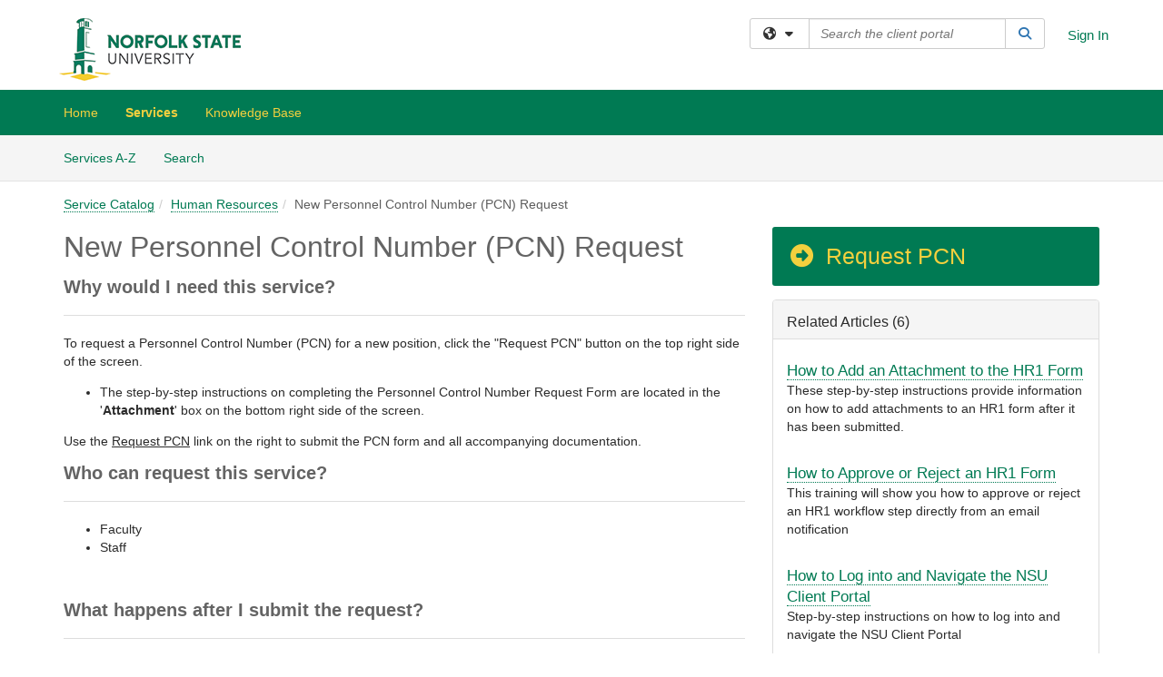

--- FILE ---
content_type: text/html; charset=utf-8
request_url: https://tdx.nsu.edu/TDClient/30/Portal/Requests/ServiceDet?ID=124
body_size: 19968
content:

<!DOCTYPE html>

<html lang="en" xmlns="http://www.w3.org/1999/xhtml">
<head><meta name="viewport" content="width=device-width, initial-scale=1.0" /><!-- Google Tag Manager -->
<script>(function(w,d,s,l,i){w[l]=w[l]||[];w[l].push({'gtm.start':
new Date().getTime(),event:'gtm.js'});var f=d.getElementsByTagName(s)[0],
j=d.createElement(s),dl=l!='dataLayer'?'&l='+l:'';j.async=true;j.src=
'https://www.googletagmanager.com/gtm.js?id='+i+dl;f.parentNode.insertBefore(j,f);
})(window,document,'script','dataLayer','GTM-WR9V5K73');</script>
<!-- End Google Tag Manager --><script>
  window.TdxGtmContext = {"User":{"Id":0,"UID":"00000000-0000-0000-0000-000000000000","UserName":"","FullName":"Public User","AlertEmail":"publicuser@noreply.com","Role":"Experience User","HasTDNext":false,"StandardApplicationNames":null,"TicketApplicationNames":[],"AssetApplicationNames":[],"ClientPortalApplicationNames":[],"Type":"Technician","Analytics":{"Title":null,"Organization":null}},"Partition":{"Id":3076,"Name":"Norfolk State University Production"},"BillableEntity":{"Id":2,"Name":"Norfolk State University","SalesForceIdentifier":"0013600000EM4f7AAD","GWMIID":"d313d4c6-2ea6-4109-92b8-d87ae9f28426"},"Environment":{"ShortName":"PRD"}};
</script><script src="/TDPortal/Content/Scripts/jquery/2.2.4/jquery.min.js?v=20260123000544"></script><script src="/TDPortal/Content/Scripts/jquery-migrate/1.4.1/jquery-migrate.min.js?v=20260123000544"></script><script src="/TDPortal/Content/Scripts/jquery-ui/1.13.2/jquery-ui-1.13.2.custom.timepicker.min.js?v=20260123000900"></script><link href="/TDPortal/Content/Styles/jquery-ui/1.13.2/jquery-ui.compiled.min.css?v=20260123000902" rel="stylesheet" type="text/css"  /><link href="/TDPortal/Content/bootstrap/3.4.1/dist/css/bootstrap.min.css?v=20260123000544" rel="stylesheet" type="text/css" id="lnkBootstrapCSS" /><script src="/TDPortal/Content/bootstrap/3.4.1/dist/js/bootstrap.min.js?v=20260123000544"></script><link href="/TDPortal/Content/FontAwesome/css/fontawesome.min.css?v=20260123000542" rel="stylesheet" type="text/css" id="lnkFontAwesome" /><link href="/TDPortal/Content/FontAwesome/css/solid.css?v=20260123000542" rel="stylesheet" type="text/css"  /><link href="/TDPortal/Content/FontAwesome/css/regular.css?v=20260123000542" rel="stylesheet" type="text/css"  /><link href="/TDPortal/Content/FontAwesome/css/brands.css?v=20260123000542" rel="stylesheet" type="text/css"  /><link href="/TDPortal/Content/FontAwesome/css/v4-shims.css?v=20260123000542" rel="stylesheet" type="text/css"  /><link href="/TDClient/Styles/bootstrap_custom.min.css?v=20260123000900" rel="stylesheet" type="text/css"  /><link href="/TDClient/Styles/TDStyles.min.css?v=20260123000902" rel="stylesheet" type="text/css"  /><link href="https://tdx.nsu.edu/TDPortal/BE/Style/2/TDClient/30?v=20230807150930" rel="stylesheet" type="text/css" /><script src="/TDPortal/Content/Scripts/tdx/dist/TDJSFramework.compiled.min.js?v=20260123000900"></script><script src="/TDPortal/Content/Scripts/tdx/dist/modalFocusTrap.min.js?v=20260123000856"></script><script src="/TDPortal/Content/Scripts/underscore/1.12.1/underscore-min.js?v=20260123000544"></script>
<script src="/TDClient/Scripts/clientOS.min.js?v=20260123000852"></script>
<script src="/TDClient/Scripts/collapseMe.min.js?v=20260123000852"></script>
<script src="/TDClient/Scripts/tdsearchfilter.min.js?v=20260123000850"></script>
<script src="/TDClient/Scripts/SiteSearch.min.js?v=20260123000852"></script>
<script src="/TDPortal/Content/Scripts/tdx/dist/elasticsearchAutocomplete.min.js?v=20260123000856"></script>


  <script>

      $(function () {
        var masterUi = MasterUI({
          isPostback: false,
          baseUrl: '/TDClient/',
          isTdGoogleAnalyticsEnabled: true,
          isAuthenticated: false
          });

        $('#collapseMe').collapseMe({
          toggleVisibilitySelector: '.navbar-toggle'
        });

        TeamDynamix.addRequiredFieldHelp();
      });

      // The sub-nav menu uses padding-top to position itself below the header bar and main navigation sections. When the
      // window is resized, there is a chance that the content of these header or nav sections wraps, causing the height
      // to change, potentially covering the sub-nav menu, which is obviously a big usability problem. This function
      // listens for when the window size or orientation is changing (and also when the window first loads), and adjusts
      // the padding so that the sub-nav menu appears in the correct location.
      $(window).bind('load ready resize orientationchange', function () {
        var headerHeight = $('#divMstrHeader').height();
        $('#navShim').css({
          "padding-top": headerHeight
        });

        $('#content').css({
          "padding-top": headerHeight,
          "margin-top": headerHeight * -1
        });
      });
  </script>

  
  

  

  <script src="/TDPortal/Content/select2/v3/select2.min.js?v=20260123002134"></script><link href="/TDPortal/Content/select2/v3/select2.compiled.min.css?v=20260123002134" rel="stylesheet" type="text/css" id="lnkSelect2" />
  <script src="/TDClient/Scripts/Share.min.js?v=20260123000540"></script>
<script src="/TDClient/Scripts/attachmentHandler.min.js?v=20260123000900"></script>


  <script>

    function ToggleFavorite() {
      __doPostBack('ctl00$ctl00$cpContent$cpContent$btnToggleFavorite', '');
    }

    function shareService() {
      if ($('#ctl00_ctl00_cpContent_cpContent_shareRecipients').val().trim() === "") {
        alert('You must first enter a valid email.');
        $('#btnShare').progressButton('reset');
      }
      else {
        __doPostBack('ctl00$ctl00$cpContent$cpContent$btnSendShare', '');
      }
    }

    function closeShareModal() {
      $('#divShareModal').modal('hide');
      $('#btnShare').progressButton('reset');
    }

    function showHideCommentInput(show) {
      var commentEditor = CKEDITOR.instances['ctl00_ctl00_cpContent_cpContent_txtComments_txtEditor_txtBody'];

      if (show) {
        $('#ctl00_ctl00_cpContent_cpContent_btnSaveComment').progressButton().progressButton('reset');
        $('#divComment').show();
        commentEditor.focus();
        $("#luFeedCommentNotification").select2("val", null, true);
        $('#btnComment').hide();
      } else {
        $('#divComment').hide();
        commentEditor.setData('');
        $("#luFeedCommentNotification").select2("val", null, true);
        $('#btnComment').show();
      }
    }

    $(function () {

      var attachmentHandler = new TeamDynamix.AttachmentHandler({
        containerSelector: '.js-service-attachments',
        resultLabelSelector: '#ctl00_ctl00_cpContent_cpContent_lblResults_lblResults-label',
        baseControllerUrl: '/TDClient/30/Portal/Shared/Attachments',
        antiForgeryToken: '_StX6gs9isdFHMWm88lk4jv6JYLMQ-nqmw3Wr8wqcEG_mcwBEYzSE-qUAVSt1BJu9Diy9VoRb4FbD34OdRZ5Du97lS81:dk4dLj28I_HHgAW5JPUOCRkQ-A6q2TbtYC84HDypWZV8Z9IxroLmHm02kz6y8zXSq2qINorX013J7Y2Hwd264WS23Ww1',
        itemId: 124,
        componentId: 47,
        feedId: 'serviceFeed'
      });

      $('#btnShare').on('click', function () {
        shareService();
      });

      // Don't try and update the table styles if the user wanted to opt out.
      $('#ctl00_ctl00_cpContent_cpContent_divDescription table:not(.SkipTableFixup)').each(function (table) {
        var padding = $(this).attr('cellpadding');
        var spacing = $(this).attr('cellspacing');

        $(this).css("border-collapse", "separate");

        if (spacing) {
          $(this).css("border-spacing", spacing + "px");
        }

        $(this).find('td').each(function (cell) { $(this).css('padding', padding + 'px') });
      });

      

    });

    

  </script>



<meta property="og:title" content="New Personnel Control Number (PCN) Request" />
<meta property="og:type" content="article" />
<meta property="og:url" content="https://tdx.nsu.edu/TDClient/30/Portal/Requests/ServiceDet?ID=124" />
<meta property="og:image" content="https://tdx.nsu.edu/TDPortal/BE/Logo/2/30" />
<meta property="og:description" content="The New Personnel Control Number Online Request Form is designed to document when a personnel control number (PCN) is needed at Norfolk State University. The request is to be used solely for additional full-time personnel." />
  <meta property="og:site_name" content="Norfolk State University - Services" />
  <meta property="article:section" content="Human Resources" /><title>
	Service - New Personnel Control Numbe...
</title></head>
<body>
<!-- Google Tag Manager (noscript) -->
<noscript><iframe src="https://www.googletagmanager.com/ns.html?id=GTM-WR9V5K73"
height="0" width="0" style="display:none;visibility:hidden"></iframe></noscript>
<!-- End Google Tag Manager (noscript) -->
<form method="post" action="/TDClient/30/Portal/Requests/ServiceDet?ID=124" onsubmit="javascript:return WebForm_OnSubmit();" id="aspnetForm">
<div class="aspNetHidden">
<input type="hidden" name="__EVENTTARGET" id="__EVENTTARGET" value="" />
<input type="hidden" name="__EVENTARGUMENT" id="__EVENTARGUMENT" value="" />
<input type="hidden" name="__VIEWSTATE" id="__VIEWSTATE" value="rtcfKl/zo37H7E35V/vn2PN7taI4d17i6tV0dpg7dARbepABZuob1vLxSOPUpolsZDnQtvsfTKu0Vcj5hJxRFLgc3PnQDh+QDiSoIkzheg1Fd5w2mN+AGmz5zzIfRPMg2VvvAGnLRhBjbEZO7Z1D01T2DiHML/U+MBk+GICTBmvfajnC0dBYehLxOPvJftLBD2eIsi5JK91/i40gxL5a3ag2Tk6/g+T0bPYY+uU/+Sh/R9tVhKS4Pr6ftXpq1lcxRjOy8P01AllQYJEJg5ChVEm4fkUH/GF55bmscl/NZn0t3F71l4kqpeOGeyjU4rKPW4+moL0rRsesPq2p2utIuiCwFMjF6hUOUxVyoTutXT1ZZ1bX0maEjaJPimcLIAt+8djR/gAbYV1Bntccxq79wa1M4BgyX0DG5U8vFAgCAn7ahbCx3ddIPL+XRgCVc6dphXIwTHsaAkhtR/52PWPiA0XzHmvJR+r4RuT7vXg8bTR+LS6xlyV5fGlzDCvH3F3Idh1GNEglPejNUR/XN0A/TtLuQTWuH5aI9iVTfYIu6P2LeOxXBfXvD2YduQKgl0B8I6IwUeh9bkHXJ3yfo5W976oZnp72DT9Zvj+4+1UOsGRuT0GybkhAmTthoqAUAMK+wtpLEfauSVZVY/bmG85Uu28XrqQ6yVbsDRrlZOj5cE6HDddi2l/AILX5VA8jCJCqPxSJW56G4wxGYPX2txlysWO0rBwNd54RgKfkXQHSuAd/n/qkoJXBDhUjYMD6kCDbScGBlL1GYRZ5FcgQWak/TtehOMECYG0yxoqSmXNHOitS4Watalfc1JQ0/TXZd+PQzwooFPV1/CEbIJHqB82uUov6DkbXO3Cf4ZqhEKyzWvocU1/+TVWFGap5HypZQw8WQPYliY53ORZ4IUDji8j9rr/Y493QOmP5UX2eBhmOJBrQBMUYoa/u2dlT+Jb4m3JaJWTFzzXGe95amJrYUfN7GFyvnAYtUFRZWDuLs3VcpRVKVFXT4x/iawJmqZOOzsnULggI+prfGmLqi1nUARjHETpWrrzAdLy50TIF6+S2zG9eEaT37mybS3QfMNK+788eMFX9Tyc8tQnzpS1FjK7nm2BdRnv2B4/t6FcoTiWocMl3OltYf4Gt1joR4+fqrzk00cwpx+eu8b1dSc+T1Pzlgc9XQq9kTzE1nruY/5vR8Z745SMwFtfEjIqJjXenPUH+l73iKQtH6huFa6SDY+Ygaj5n2d5tx/FdnPMdOSqhIM2i7buxO3zYDUe4R6yVzAbUN8VBX6ctFh3djmqOZJ1ssTZKT4igjLZcj2qrS5LdLHwetio0saBHih712MwAHS3SLMHN6n6flj0QVuIdep97NuvGHTtu+5VQmyTU2pQV1o7Zo//hz4qr5j+uGtYhtePX+71Jc5FqJmUdWnug8c2zvAIxvtAigA9SzDaHTaUAblK51sF9A75BOZbQCvlv/[base64]/vO08+EH1Bh2IyJfnGjD7lXRL7CNzG6ojA50W4sILUBdEA5nCEzL5mZ1qIixBtzPEoCif/jb2KFjAvoendFKtgZLE/P9DVXjTE7okAWVKIrcK5f+0phnIFOYbte/qgcCuENYIn96h++AkMSwxi0efPbSUJZFomcmiOeazWpt42I5QN2RZmP2Gc4onLSw+Fy1yCnzkxf2QQogjpSJCvQwAGHvpE9V05QYR0RMC0WZ5jEl/DZJXtTn49rZgrzHaYKUD4BGIh7e5cWKLMb8OwVCkO7bSe8Vcqbm9B9IpnZThYk8SxxCaZFPuoUeugNzx1gToqMMFBXPXz3NnH45hGnluj/zJAJGYfSjVYpEkfnCt0NG28MerY6pztChJ1tjCypQ8hsGyaQ1BTRk0H1d/Qn6SQmrmgzJcQ2bd1u/CiyHzFVPVjXDUA+QzLWk8YWrBekXT2SEEwB1q8410UxHONFAkyXwb2tQq4x4UP4mNjIIKtjzxt2JvpUuZNtZKUAoFU8y6xx9M+g/97oKiWH6RIfpOZZDyCv/bZ4+D0iAbD14UZ7y3lbQohqwunBN9Pf6hhFEo0M9njV4oia8Rq+4Sw0unSNjTzZYtZvsVxfvXTi01jEzQ6bdXzOWfC3aBlNcL/Z6+9hir+mzkdpZFgCgCm9KrLiTy6C9EzlU2ezDQOJiliu0SMcdeB8yqbg61joKeefjn9+U6VRDDYeM//ZM0AdkJ5bMxjV+R+AYpWG8DLRMWJNEAIVtNHyqCJNtZuvhFEnlUexw0r2WaMFYzNvU1PXt3xp/kwxF/KSSBT5fakk+OHxlcqQRqFI1iH4ANR8e/PgK3ZEvvjqoYuVCCO7SFKg8Z3oSSJPr9LmOZ2oHMmmj/y6O24S0DmKkVk/c/7lHAflQ7X72W8rI0N5w43iCWY5KPmve3/[base64]/YTlW/SM9ahszI3/GY4jZbAlcuSt/B0MP04Ur29y3WHPnRP47s6or94vG4Ix6sNCy3PmV9+4JjgZoe16d1UpMKSJSWPPzuSFvjeg3KswGwTFl5Y0HIWBJP1FGwXiv3SRE8GoZRNWKgjWqRm/1SJbaghEKAlwD1FgeHNqxsdmLeA9cCJ8nST2NDWC26SjL2KMsxqfWK6InVLA11+cmqZJ8HMKiBOcptQcku/G17Umi3qORte5peIXsl8AksDTzQjIit1ZwjabK9joJ4XZZiuiPY/AMrZ48aE209Ysr14mCN2NmyEZWVYDqOzGzlcxGZBATPDWMUzlvlt2TnaJujcG/4BxgqHMXDqqWou78BFjttsxkDca004JAdf6I/u1qlPDKPtXL0jpHw/pfpf4xOna21I/F419bzy2/BoBeuYXYuKZwJFXfCbtye/SYb6NDH1K17MuBMWBI/hveTGbBc+o00w/elwTIYe87RC0kiovxrX59dTJ5YE2VXX5zN7bBq+CLxjvjnHM2Df+Xa1oGODtFNj7RQq7miFo7hPpcvGfRewLAAx4Ln3UziWsBeScgqaXTUI52+XfGQMJxG/nB6eHu2DfpdPKlRrJj7pWbEtolzsj0WnNR+HEu/hKZg36/nVhr6uRKJXcBfv4yDCdiv8k0y9Xp5v9+iJ8YWg7fsmwWzfdX0fsXiOBWNS4e+sFHH4flpiuvUoXBtDAHjOHy8BuzFcNhhNWbaN181iErdG5QySqjeF5N3A+Z2FJMRHe5vLd7wlAqTz3ncOKpuJur8YB6pZrw/gddA5xyI52CrjqUG+qb/lwlhl9H2V/yz7OCS5qKNRzKAWMt2Fx0D54Ibuvg2YstQAFlXALmXK4S48XZvBgUddotSxKi9Xk+J6d4vk7Y9hfBsuc5Bs2F6PtaN3CdHh/[base64]/cbok1SNghLtdwoszLpSZaLFatB9gVOdB3tvhsliPICxqXOyEsZnV+RfeH3zsWfvRMqVoV1sUkKdaIaeBQZj2FVayaJCVrE7FzofivX6ixdyyONHg65kQIGzCSqpeHCSYdnN+5+gRJ9GzRs0nz47vlad02OAAYB2Eb9UIS7drfbwhU2QlsPtbsLgk/lhcsDaiRvE9Wqe2JLEIow5iS5+ZlvtT9LTCJ6VUXZmj05CNd26q5CFFUi9+x7ESEd+TqKmvYAjlfJQkFVG9WdL9zhhgZ3QjPvCfgSQaDImTfc8jYuP/Y3nmcw5V5VKnhYEXOxhFbS9PL3YVbvuToEaONxq2SbVhijr4kt97vGx5BG0nnQBUSUGkh053ipBhiT7gOwkILjK20xBI/Ww9lwVDg/6l+yHV3Mfw9VcD2tVjrqBtC8+hrRFggp2VdfCsmz/Ry786OQohpvQQ2WQt54MHdrF6WT5Uk/T2DEqVzaRNxBpGLVKnNElMNPGJIjIFBN2E10ZKFDJd5z8p/l75a5w017K50bacsfZV82j/xzXGhfcjzoDwBfvGklZyRwgsCdruqK9h+Zrk5/2yvlPMEko20v1ABQlDn1+SbJI11LoiEQVpuBmxCSIzfRWp5XRErLiG5ulb9xX2tXdOQJcD4vecEU7Br69Pjfhq39AIm+FudI+IO7j6E9+40aSuZML4Npz08KZWZ8Jw2IeEkDOYH2LfBRFBWpzezAYBJbzVGHTzR/TLu9wrqX7g2/iPv8SDlXF5kNKOUc6JI7BGaARJDPbUawEhJJi4CJmwwIYOMBQebsSS9vzXU2wjesbe3URQZWPWF76RCZjk8PejshRUAQSFdo6dur8hz/vD2uLo5EUvh5X/43VGLx0h58AzS7FDoAK7BchQkHUJmsjajr55k529LrBakoXkqWWcklHA6GtpXu4BK7+8rt7a7wiSp4F7bphN3hvnuLwiQYdAWtZ2TQKhd4vkjGk3KANTRgaw0FSz7z9E/JRuRPaZtMBrVEWdkxbGoDDXpAXe1JeBkT6aChFfQzNFE5Gs3K2soDZq9l0r70zkEdSzFDzyFiuRSuBCUYPENytWmgWe3c4xikOnt/A0rGq5x9zSVUY8QqcyCYRivwfFJYz+gqQeG9OsBQLZooOBPZjNPp79FdIkNewtuT2djpzn6hhKoZXATlz5HwA+XhyFSGwYyPHI2UGbkPYfNf7twEUvc18leFpqEY3E7DIHmCdIWICUAhCeQbn4Xsunk0RTPG4hX/+TQ4mOwb0iXI1ixRV0XSL0ByysVMikOnVoqwHoI5u7KCqn1VvW0vpwIxS3p2oah/[base64]/Ai0tJw9upO+LyL4wgIoX7fOzuz9IuHCOiui3A5Ia8/jHsMj25B/cpNRDBzEmu4CKxrr73ySzpgUXir9ql3MD11G5lBlOp94vau" />
</div>

<script type="text/javascript">
//<![CDATA[
var theForm = document.forms['aspnetForm'];
if (!theForm) {
    theForm = document.aspnetForm;
}
function __doPostBack(eventTarget, eventArgument) {
    if (!theForm.onsubmit || (theForm.onsubmit() != false)) {
        theForm.__EVENTTARGET.value = eventTarget;
        theForm.__EVENTARGUMENT.value = eventArgument;
        theForm.submit();
    }
}
//]]>
</script>


<script src="/TDClient/WebResource.axd?d=pynGkmcFUV13He1Qd6_TZMSMQxVWLi4fik2rw1_u_hZsCNzwv5c621ov6_ZX_wzTt5vh-g2&amp;t=638901392248157332" type="text/javascript"></script>


<script src="/TDClient/ScriptResource.axd?d=nv7asgRUU0tRmHNR2D6t1NXOAgTb3J37FC1L2PfbYYFmSPm-ANa7n6FP0x7BAsbHeL4jfY3ptd1q7zKKVI7DbuXZcwEoKOwj9WxCI1VrQlbWE1Trg1t1GmJDN43kQMJsB7X8tw2&amp;t=ffffffff93d1c106" type="text/javascript"></script>
<script src="/TDClient/ScriptResource.axd?d=NJmAwtEo3Ipnlaxl6CMhvmVxW3-Ljsg_2Hna32smxrg-6ogyYAN3UTPsJQ8m1uwzn_kuf2Wpne6NSFmYui3h0wCQhJN3ZUiLTNkvhiIgZpq74-lKmofUPQGJ8own8RI2_mwAcmvlSj2WBnqwm5Wj4cyNvv81&amp;t=5c0e0825" type="text/javascript"></script>
<script src="/TDClient/ScriptResource.axd?d=dwY9oWetJoJoVpgL6Zq8OLdGoo5BVWQ_Eo60QZTEhEcHeiVfwgY9tLCgzdZ5TRwvrwYEnOvujbNccOVLUfWtUg4HivSIsewg6JABxkBGEqVVV64eiRyCAsPDqh6tUioISUQKB74sWMO4Er2mHrWEIWs_sBM1&amp;t=5c0e0825" type="text/javascript"></script>
<script src="/TDClient/WebResource.axd?d=xtfVMqdF1exC2MBVkOJwMveStDR5kg3dbZWgIXMXZmB1xXom6CcIrWFgHa7jsp4qJuFW2L5XShudyzlBsIO3JhCfiU5HmL2BDz__mCv9dznmBlEMS7LvcYg6wTdPTrAXIXI2CvtjwlnpZd-j4Zpsx2wG_uA1&amp;t=639047058900000000" type="text/javascript"></script>
<script src="/TDClient/WebResource.axd?d=sp7vCoAo-SSYfpsQ1sYBBeEDnwCGxDYEwZCM0ler88yoVZIPDXMk1C3XF2L2L0xrbB8Rvhli51TswRlmPIOCZgaY58lKhPr-Pv1jTFJ1oUAu7x6RDtNFZUxbtxs3KYQGLK6FpPD5bKuB0e0NmS9HkAqRVks1&amp;t=639047058900000000" type="text/javascript"></script>
<script src="/TDClient/WebResource.axd?d=icMURy63hv40LPPfq4rTvmm-RfB_YkC6rEEF_2QOO68q3TseXYNBetRKKgBXJ8mn2e8UIgCPiV23HaQUZbjySMHqSgmYZgLcYltBqwD2_EK8aQ08zBuqc3ZBVZITQrbtn6w46dRxFLibMIQg0Aho73rn8Rpxrzg5YMG_JR0UOrUR0wlZ0&amp;t=639047058900000000" type="text/javascript"></script>
<script src="/TDClient/WebResource.axd?d=1HpFfNpwNihNfEP1lyJHvdPVqbv8KRoFH4-_ZORUgPOP-bqmmtIJRvFQc7828Vf59O_-fdBXcnwdv-hYp5RptPuHmMR0kGQM0_3rS4Z7sKfC7jy9Cc_8fyfcUWa8psszacEQlAXHPXmNwyRymbGSywEmhrE1&amp;t=639047058900000000" type="text/javascript"></script>
<script type="text/javascript">
//<![CDATA[
function WebForm_OnSubmit() {
CKEditor_TextBoxEncode('ctl00_ctl00_cpContent_cpContent_shareBody_txtBody', 0); if (typeof(ValidatorOnSubmit) == "function" && ValidatorOnSubmit() == false) return false;
return true;
}
//]]>
</script>

<div class="aspNetHidden">

	<input type="hidden" name="__VIEWSTATEGENERATOR" id="__VIEWSTATEGENERATOR" value="E24F3D79" />
	<input type="hidden" name="__EVENTVALIDATION" id="__EVENTVALIDATION" value="B9/8L2GS6Mz1HcbEuICJ2WAnljsInehHDEQ9YQFAWap3fSlgnleWsC0gi8yjcgOjuFM4MPv8onOq0RJV99rdQdO4cPg5U44zSV0AkJOLf/eDGHCcZvDiY8HmlHsE8A0f2k52q5e07VAI01UkWR+9Eh2O3ndH9haxx23CAFtMeyEYFG9q" />
</div>
<script type="text/javascript">
//<![CDATA[
Sys.WebForms.PageRequestManager._initialize('ctl00$ctl00$smMain', 'aspnetForm', ['tctl00$ctl00$cpContent$cpContent$UpdatePanel2','','tctl00$ctl00$cpContent$cpContent$upShare','','tctl00$ctl00$cpContent$cpContent$lblResults$ctl00',''], ['ctl00$ctl00$cpContent$cpContent$btnToggleFavorite','','ctl00$ctl00$cpContent$cpContent$btnSendShare',''], [], 90, 'ctl00$ctl00');
//]]>
</script>

<div id="ctl00_ctl00_upMain" style="display:none;">
	
    <div id="ctl00_ctl00_pbMain" class="progress-box-container"><div class="progress-box-body"><div class="well shadow"><h2 class="h4 gutter-top-none">Updating...</h2><div class="progress" style="margin-bottom: 0;"><div class="progress-bar progress-bar-striped active" role="progressbar" aria-valuemin="0" aria-valuemax="100" style="width: 100%"></div></div></div></div></div>
  
</div>

<header id="ctl00_ctl00_navHeader" role="banner">

  <div id="divMstrHeader" class="master-header NoPrint" style="background-color: #fff;">

  

  <div class="logo-header-full hidden-xs">

    
    <div class="pull-left">
      <a href="#mainContent" class="sr-only sr-only-focusable">Skip to main content</a>
    </div>


    <div id="ctl00_ctl00_divPageHeader" class="container logo-header clearfix" style="padding: 5px;">

      <div id="divLogo" class="pull-left logo-container">

        <a href="https://www.nsu.edu/"
           target="_blank">
          <img src="/TDPortal/BE/Logo/2/0" alt="Norfolk State University Home Page" class="js-logo img-responsive" />
          <span class="sr-only">(opens in a new tab)</span>
        </a>

      </div>

      <div class="master-header-right pull-right padding-top padding-bottom">

        

          <div class="pull-left topLevelSearch input-group">
            <div id="SiteSearch-377c62cc3a5d47608981d46029c472ae" class="gutter-bottom input-group site-search" style="max-width: 400px;">
  <div id="SiteSearch-dropdown-377c62cc3a5d47608981d46029c472ae" class="input-group-btn">
    <button type="button" id="SiteSearch-filter-377c62cc3a5d47608981d46029c472ae" class="btn btn-default dropdown-toggle" data-toggle="dropdown"
            aria-haspopup="true" aria-expanded="false" title="Filter your search by category" data-component="all">
      <span class="fa-solid fa-solid fa-earth-americas"></span><span class="fa-solid fa-fw fa-nopad fa-caret-down" aria-hidden="true"></span>
      <span class="sr-only">
        Filter your search by category. Current category:
        <span class="js-current-component">All</span>
      </span>
    </button>
    <ul tabindex="-1" aria-label="Filter your search by category" role="menu" class="dropdown-menu" >
      <li>
        <a role="menuitem" href="javascript:void(0);" data-component-text="All" data-component="all" data-component-icon="fa-solid fa-earth-americas" title="Search all areas">
          <span class="fa-solid fa-fw fa-nopad fa-earth-americas" aria-hidden="true"></span>
          All
        </a>
      </li>

      <li aria-hidden="true" class="divider"></li>

        <li role="presentation">
          <a role="menuitem" href="javascript:void(0);" data-component-text="Knowledge Base" data-component="kb" data-component-icon="fa-lightbulb" title="Search Knowledge Base">
            <span class="fa-regular fa-fw fa-nopad fa-lightbulb" aria-hidden="true"></span>
            Knowledge Base
          </a>
        </li>

        <li role="presentation">
          <a role="menuitem" href="javascript:void(0);" data-component-text="Service Catalog" data-component="sc" data-component-icon="fa-compass" title="Search Service Catalog">
            <span class="fa-solid fa-fw fa-nopad fa-compass" aria-hidden="true"></span>
            Service Catalog
          </a>
        </li>

    </ul>
  </div>

  <label class="sr-only" for="SiteSearch-text-377c62cc3a5d47608981d46029c472ae">Search the client portal</label>

  <input id="SiteSearch-text-377c62cc3a5d47608981d46029c472ae" type="text" class="form-control" autocomplete="off" placeholder="Search the client portal" title="To search for items with a specific tag, enter the # symbol followed by the name of the tag.
To search for items using exact match, place double quotes around your text." />

  <span class="input-group-btn">
    <button id="SiteSearch-button-377c62cc3a5d47608981d46029c472ae" class="btn btn-default" type="button" title="Search">
      <span class="fa-solid fa-fw fa-nopad fa-search blue" aria-hidden="true"></span>
      <span class="sr-only">Search</span>
    </button>
  </span>
</div>

<script>
  $(function() {
    var siteSearch = new TeamDynamix.SiteSearch({
      searchUrl: "/TDClient/30/Portal/Shared/Search",
      autocompleteSearchUrl: '/TDClient/30/Portal/Shared/AutocompleteSearch',
      autocompleteResultsPosition: 'fixed',
      autocompleteResultsZIndex: 1000,
      searchTextBoxSelector: '#SiteSearch-text-377c62cc3a5d47608981d46029c472ae',
      searchComponentFilterButtonSelector: '#SiteSearch-filter-377c62cc3a5d47608981d46029c472ae',
      searchButtonSelector: '#SiteSearch-button-377c62cc3a5d47608981d46029c472ae',
      searchFilterDropdownSelector: '#SiteSearch-dropdown-377c62cc3a5d47608981d46029c472ae',
      showKnowledgeBaseOption: true,
      showServicesOption: true,
      showForumsOption: false,
      autoFocusSearch: false
    });
  });
</script>
          </div>

        
          <div title="Sign In" class="pull-right gutter-top-sm">
            <a href="/TDClient/30/Portal/Login.aspx?ReturnUrl=%2fTDClient%2f30%2fPortal%2fRequests%2fServiceDet%3fID%3d124">
              Sign In
            </a>
          </div>
        
      </div>

    </div>

  </div>

  <nav id="ctl00_ctl00_mainNav" class="navbar navbar-default themed tdbar" aria-label="Primary">
    <div id="navContainer" class="container">

      <div class="navbar-header">
        <button type="button" class="pull-left navbar-toggle collapsed themed tdbar-button-anchored tdbar-toggle gutter-left" data-toggle="collapse" data-target=".navbar-collapse">
          <span class="tdbar-button-anchored icon-bar"></span>
          <span class="tdbar-button-anchored icon-bar"></span>
          <span class="tdbar-button-anchored icon-bar"></span>
          <span class="sr-only">Show Applications Menu</span>
        </button>
        <a class="navbar-brand hidden-sm hidden-md hidden-lg themed tdbar-button-anchored truncate-be" href="#">

          Client Portal
        </a>
      </div>

      <div id="td-navbar-collapse" class="collapse navbar-collapse">

        <ul class="nav navbar-nav nav-collapsing" id="collapseMe">

          
            <li class="themed tdbar-button-anchored hidden-sm hidden-md hidden-lg">
              <a href="/TDClient/30/Portal/Login.aspx?ReturnUrl=%2fTDClient%2f30%2fPortal%2fRequests%2fServiceDet%3fID%3d124">Sign In</a>
            </li>
          
            <li id="divSearch" class="themed tdbar-button-anchored hidden-sm hidden-md hidden-lg">
              <a href="/TDClient/30/Portal/Shared/Search" title="search">Search</a>
            </li>
          
              <li id="divDesktop881d3ebf-8503-40b3-ac9b-dce2785ab624" class="themed tdbar-button-anchored">
                <a href="/TDClient/30/Portal/Home/">Home</a>
              </li>
            

          
            <li id="divTDRequests" class="themed tdbar-button-anchored sr-focusable">
              <a href="/TDClient/30/Portal/Requests/ServiceCatalog">Services</a>
            </li>
          
            <li id="divTDKnowledgeBase" class="themed tdbar-button-anchored sr-focusable">
              <a href="/TDClient/30/Portal/KB/">Knowledge Base</a>
            </li>
          

          <li class="themed tdbar-button-anchored hidden-xs more-items-button" id="moreMenu">
            <a data-toggle="dropdown" title="More Applications" href="javascript:;">
              <span class="sr-only">More Applications</span>
              <span class="fa-solid fa-ellipsis-h" aria-hidden="true"></span>
            </a>
            <ul class="dropdown-menu dropdown-menu-right themed tdbar" id="collapsed"></ul>
          </li>

        </ul>
      </div>

    </div>

  </nav>

  </div>

  </header>



<div id="navShim" class="hidden-xs hidden-sm"></div>
<main role="main">
  <div id="content">
    <div id="mainContent" tabindex="-1"></div>
    

  
    <nav id="divTabHeader" class="tdbar-sub NoPrint hidden-xs navbar-subnav" aria-label="Services">
      <a href="#servicesContent" class="sr-only sr-only-focusable">Skip to Services content</a>
      <div class="container clearfix">
        <ul class="nav navbar-nav js-submenu" id="servicesSubMenu" style="margin-left: -15px;">

          
          <li>
            <a href="/TDClient/30/Portal/Services/ServicesAtoZ">Services A-Z</a>
          </li>
          
          <li>
            <a href="/TDClient/30/Portal/Requests/ServiceCatalogSearch">Search <span class="sr-only">Services</span></a>
          </li>

        </ul>
      </div>
    </nav>

  

  <div class="container gutter-top">
    <div id="servicesContent" tabindex="-1" style="outline:none;">
      

<span id="ctl00_ctl00_cpContent_cpContent_lblResults_ctl00" aria-live="polite" aria-atomic="true"><span id="ctl00_ctl00_cpContent_cpContent_lblResults_lblResults-label" class="red tdx-error-text"></span></span>
<a id="ctl00_ctl00_cpContent_cpContent_btnSendShare" tabindex="-1" class="hidden" aria-hidden="true" href="javascript:WebForm_DoPostBackWithOptions(new WebForm_PostBackOptions(&quot;ctl00$ctl00$cpContent$cpContent$btnSendShare&quot;, &quot;&quot;, true, &quot;&quot;, &quot;&quot;, false, true))">Blank</a>

<nav aria-label="Breadcrumb">
  <ol class="breadcrumb">
    <li><a href="ServiceCatalog">Service Catalog</a></li><li class="active"><a href="ServiceCatalog?CategoryID=53">Human Resources</a></li><li class="active">New Personnel Control Number (PCN) Request</li>
  </ol>
</nav>



<div class="row gutter-top">

<div id="divMainContent" class="col-md-8">

  <h1 class="wrap-text">
    New Personnel Control Number (PCN) Request
  </h1>

  

  

  

  <div id="ctl00_ctl00_cpContent_cpContent_divDescription" class="gutter-top ckeShim"><h3><strong>Why would I need this service?</strong></h3>

<hr>
<p><span style="font-family: Arial"><span style="font-size: 14px"></span></span></p>

<p><span style="font-size: 14px"><span style="font-family: Arial">To request a Personnel Control Number (PCN) for a new position, click the "Request PCN" button on the top right side of the screen.</span></span></p>

<ul>
	<li>The step-by-step instructions on completing the Personnel Control Number Request Form are located in the '<strong>Attachment</strong>' box on the bottom right side of the screen.</li>
</ul>

<p>Use the&nbsp;<u>Request PCN</u>&nbsp;link on the right to submit the PCN form and all accompanying documentation.</p>

<h3><strong>Who can request this service?</strong></h3>

<hr>
<p><span style="font-family: Arial"><span style="font-size: 14px"></span></span></p>

<ul>
	<li><span style="font-family: Arial"><span style="font-size: 14px">Faculty</span></span></li>
	<li>Staff</li>
</ul>

<p>&nbsp;</p>

<h3><strong>What happens after I submit the request?</strong></h3>

<hr>
<p><span style="font-size: 14px"><span style="font-family: Arial">You will receive an email confirming that you entered the request. The Office of Planning and Budget will follow up once your request has been received. If you have any other questions or concerns, please go to the&nbsp;<u><a href="https://tdx.nsu.edu/TDClient/30/Portal/Requests/" target="_blank">Client Portal</a></u>&nbsp;and sign in to check the status of your ticket(s) or contact the&nbsp;<strong>Office of Planning &amp; Budget </strong>at Fax: (757) 823-8432.</span></span></p></div>

  

  &nbsp;

</div>

<div id="divSidebar" class="col-md-4">

  <span id="ctl00_ctl00_cpContent_cpContent_lnkRequest">
    <a class="DetailAction " href="TicketRequests/NewForm?ID=Fj69Te7J3ww_&amp;RequestorType=Service">  <span class="fa-solid fa-circle-right fa-fw" aria-hidden="true"></span>
Request PCN</a>
  </span>
  

  <a id="ctl00_ctl00_cpContent_cpContent_btnToggleFavorite" tabindex="-1" class="hidden" aria-hidden="true" href="javascript:WebForm_DoPostBackWithOptions(new WebForm_PostBackOptions(&quot;ctl00$ctl00$cpContent$cpContent$btnToggleFavorite&quot;, &quot;&quot;, true, &quot;&quot;, &quot;&quot;, false, true))">Blank</a>

  <div id="ctl00_ctl00_cpContent_cpContent_divKB" class="panel panel-default gutter-top">

    <div class="panel-heading">
      <h2 class="h3 panel-title">Related Articles (6)</h2>
    </div>

    <div class="panel-body">
      
          <div id="ctl00_ctl00_cpContent_cpContent_rptArticles_ctl00_ctlArticle_divContainer" class="gutter-top-sm gutter-bottom-lg">
  <div class="clearfix">
    <div class="pull-left font-md">
      <a target="_blank" href="https://tdx.nsu.edu/TDClient/30/Portal/KB/ArticleDet?ID=159">How to Add an Attachment to the HR1 Form</a>
    </div>
  </div>
  <div id="ctl00_ctl00_cpContent_cpContent_rptArticles_ctl00_ctlArticle_divSummary">
    These step-by-step instructions provide information on how to add attachments to an HR1 form after it has been submitted.
  </div>
  
</div>
        
          <div id="ctl00_ctl00_cpContent_cpContent_rptArticles_ctl01_ctlArticle_divContainer" class="gutter-top-sm gutter-bottom-lg">
  <div class="clearfix">
    <div class="pull-left font-md">
      <a target="_blank" href="https://tdx.nsu.edu/TDClient/30/Portal/KB/ArticleDet?ID=165">How to Approve or Reject an HR1 Form</a>
    </div>
  </div>
  <div id="ctl00_ctl00_cpContent_cpContent_rptArticles_ctl01_ctlArticle_divSummary">
    This training will show you how to approve or reject an HR1 workflow&#160;step directly from an email notification
  </div>
  
</div>
        
          <div id="ctl00_ctl00_cpContent_cpContent_rptArticles_ctl02_ctlArticle_divContainer" class="gutter-top-sm gutter-bottom-lg">
  <div class="clearfix">
    <div class="pull-left font-md">
      <a target="_blank" href="https://tdx.nsu.edu/TDClient/30/Portal/KB/ArticleDet?ID=151">How to Log into and Navigate the NSU Client Portal</a>
    </div>
  </div>
  <div id="ctl00_ctl00_cpContent_cpContent_rptArticles_ctl02_ctlArticle_divSummary">
    Step-by-step instructions on how to log into and navigate the NSU&#160;Client Portal
  </div>
  
</div>
        
          <div id="ctl00_ctl00_cpContent_cpContent_rptArticles_ctl03_ctlArticle_divContainer" class="gutter-top-sm gutter-bottom-lg">
  <div class="clearfix">
    <div class="pull-left font-md">
      <a target="_blank" href="https://tdx.nsu.edu/TDClient/30/Portal/KB/ArticleDet?ID=153">How to Track an HR1 Form</a>
    </div>
  </div>
  <div id="ctl00_ctl00_cpContent_cpContent_rptArticles_ctl03_ctlArticle_divSummary">
    These step-by-step instructions provide information on how to track an HR1 form throughout the workflow&#160;process.
  </div>
  
</div>
        
          <div id="ctl00_ctl00_cpContent_cpContent_rptArticles_ctl04_ctlArticle_divContainer" class="gutter-top-sm gutter-bottom-lg">
  <div class="clearfix">
    <div class="pull-left font-md">
      <a target="_blank" href="https://tdx.nsu.edu/TDClient/30/Portal/KB/ArticleDet?ID=154">How to View an HR1 Form</a>
    </div>
  </div>
  <div id="ctl00_ctl00_cpContent_cpContent_rptArticles_ctl04_ctlArticle_divSummary">
    These step-by-step instructions demonstrate how to view an HR1 form after it has been submitted.
  </div>
  
</div>
        
          <div id="ctl00_ctl00_cpContent_cpContent_rptArticles_ctl05_ctlArticle_divContainer" class="gutter-top-sm gutter-bottom-lg">
  <div class="clearfix">
    <div class="pull-left font-md">
      <a target="_blank" href="https://tdx.nsu.edu/TDClient/30/Portal/KB/ArticleDet?ID=166">HR1 Form Email Notifications</a>
    </div>
  </div>
  <div id="ctl00_ctl00_cpContent_cpContent_rptArticles_ctl05_ctlArticle_divSummary">
    This step-by-step instructional video will explain the five main types of email notifications for HR1 forms and how to view the HR1 form directly from a notification.
  </div>
  
</div>
        
    </div>

  </div>

  

  <div id="divAttachments" class="js-service-attachments"></div>

</div>

</div>



    </div>
  </div>


  </div>
</main>



<script type="text/javascript">
//<![CDATA[
setNavPosition('TDRequests');window.CKEDITOR_BASEPATH = 'https://tdx.nsu.edu/TDPortal/Content/ckeditor/';
//]]>
</script>
<script src="https://tdx.nsu.edu/TDPortal/Content/ckeditor/ckeditor.js?t=C6HH5UF" type="text/javascript"></script>
<script type="text/javascript">
//<![CDATA[
var CKEditor_Controls=[],CKEditor_Init=[];function CKEditor_TextBoxEncode(d,e){var f;if(typeof CKEDITOR=='undefined'||typeof CKEDITOR.instances[d]=='undefined'){f=document.getElementById(d);if(f)f.value=f.value.replace(/</g,'&lt;').replace(/>/g,'&gt;');}else{var g=CKEDITOR.instances[d];if(e&&(typeof Page_BlockSubmit=='undefined'||!Page_BlockSubmit)){g.destroy();f=document.getElementById(d);if(f)f.style.visibility='hidden';}else g.updateElement();}};(function(){if(typeof CKEDITOR!='undefined'){var d=document.getElementById('ctl00_ctl00_cpContent_cpContent_shareBody_txtBody');if(d)d.style.visibility='hidden';}var e=function(){var f=CKEditor_Controls,g=CKEditor_Init,h=window.pageLoad,i=function(){for(var j=f.length;j--;){var k=document.getElementById(f[j]);if(k&&k.value&&(k.value.indexOf('<')==-1||k.value.indexOf('>')==-1))k.value=k.value.replace(/&lt;/g,'<').replace(/&gt;/g,'>').replace(/&amp;/g,'&');}if(typeof CKEDITOR!='undefined')for(var j=0;j<g.length;j++)g[j].call(this);};window.pageLoad=function(j,k){if(k.get_isPartialLoad())setTimeout(i,0);if(h&&typeof h=='function')h.call(this,j,k);};if(typeof Page_ClientValidate=='function'&&typeof CKEDITOR!='undefined')Page_ClientValidate=CKEDITOR.tools.override(Page_ClientValidate,function(j){return function(){for(var k in CKEDITOR.instances){if(document.getElementById(k))CKEDITOR.instances[k].updateElement();}return j.apply(this,arguments);};});setTimeout(i,0);};if(typeof Sys!='undefined'&&typeof Sys.Application!='undefined')Sys.Application.add_load(e);if(window.addEventListener)window.addEventListener('load',e,false);else if(window.attachEvent)window.attachEvent('onload',e);})();CKEditor_Controls.push('ctl00_ctl00_cpContent_cpContent_shareBody_txtBody');
CKEditor_Init.push(function(){if(typeof CKEDITOR.instances['ctl00_ctl00_cpContent_cpContent_shareBody_txtBody']!='undefined' || !document.getElementById('ctl00_ctl00_cpContent_cpContent_shareBody_txtBody')) return;CKEDITOR.replace('ctl00_ctl00_cpContent_cpContent_shareBody_txtBody',{"autoGrow_maxHeight" : 175, "autoGrow_minHeight" : 175, "contentsCss" : ['https://tdx.nsu.edu/TDPortal/Content/ckeditor/contents.css', '/TDPortal/Content/FontAwesome/css/fontawesome.min.css', '/TDPortal/Content/FontAwesome/css/brands.min.css', '/TDPortal/Content/FontAwesome/css/regular.min.css', '/TDPortal/Content/FontAwesome/css/solid.min.css', '/TDPortal/Content/FontAwesome/css/v4-shims.min.css'], "height" : "175", "htmlEncodeOutput" : true, "image_previewText" : " ", "removePlugins" : "magicline,devtools,templates,elementspath,fontawesome,youtube,uploadimage,simpleimage,remoteimageblocker", "title" : "Message", "toolbar" : "TDSimple"}); });

var Page_ValidationActive = false;
if (typeof(ValidatorOnLoad) == "function") {
    ValidatorOnLoad();
}

function ValidatorOnSubmit() {
    if (Page_ValidationActive) {
        return ValidatorCommonOnSubmit();
    }
    else {
        return true;
    }
}
        Sys.Application.add_init(function() {
    $create(Sys.UI._UpdateProgress, {"associatedUpdatePanelId":null,"displayAfter":500,"dynamicLayout":true}, null, null, $get("ctl00_ctl00_upMain"));
});
//]]>
</script>
</form>


  
  



  <footer role="contentinfo">

    <div class="master-footer">
      

        <div class="default-footer">
          Powered by <a href="https://www.teamdynamix.com" target="_blank">TeamDynamix</a> | <a href="/TDClient/30/Portal/SiteMap">Site Map</a>
        </div>

      
    </div>

  </footer>



<script>

    
    

      // Inject the Google Analytics isogram. This must happen here because it
      // cannot be injected through an external javascript library.
      (function (i, s, o, g, r, a, m) {
        i['GoogleAnalyticsObject'] = r; i[r] = i[r] || function () {
          (i[r].q = i[r].q || []).push(arguments)
        }, i[r].l = 1 * new Date(); a = s.createElement(o),
          m = s.getElementsByTagName(o)[0]; a.async = 1; a.src = g; m.parentNode.insertBefore(a, m)
      })(window, document, 'script', '//www.google-analytics.com/analytics.js', 'ga');
    

      // Per Incident #6707155. Need to focus on img. pseudo-class :focus-within is not supported in IE
      (function ($) {
        var $anchor = $('#divLogo a');
        var $beLogo = $('#divLogo a img');

        $anchor.focus(function () {
          $beLogo.addClass('accessibility-focus-on-logo');
        }).blur(function () {
          $beLogo.removeClass('accessibility-focus-on-logo');
        });

        
        
          const queryParams = new URLSearchParams(window.location.search);
          let showChatbot = true;
          if (queryParams.has('nobot')) {
            const nobotFlag = queryParams.get('nobot');
            if (nobotFlag === '1' || nobotFlag === 'true') {
              showChatbot = false;
            }
          }

          if(showChatbot) {
            $.ajax({
              url: "/TDClient/30/Portal/Chatbots/GetScript",
              type: "GET",
              dataType: 'text',
              success: function (data) {
                
                var jQueryAjaxSettingsCache = jQuery.ajaxSettings.cache;
                jQuery.ajaxSettings.cache = true;
                $(document.body).append(data);
                jQuery.ajaxSettings.cache = jQueryAjaxSettingsCache;
              }
            });
          }
        

        window.addEventListener("message", (event) => {

          // Only accept events that come from the same origin
          if (event.origin != window.location.origin) {
            return;
          }

          switch (event.data.type) {

            case "authenticate-using-popup":
              handleAuthenticateUsingPopup(event.data.payload);
              break;

            case "authenticated-successfully":
              handleAuthenticatedSuccessfully(event.data.payload);
              break;

            default:
              break;
          }

        });

        function handleAuthenticateUsingPopup(payload) {
          let loginUrl = '/TDClient/30/Portal/Login.aspx';

          if (payload.successCallbackUrl) {
            loginUrl += '?SuccessCallbackUrl=' + payload.successCallbackUrl;
          }

          window.open(loginUrl, "_blank", "popup=1");
        }

        function handleAuthenticatedSuccessfully() {
          event.source.close();
          window.location.href = window.location.href;
        }
    })(jQuery);

</script>

</body>
</html>


--- FILE ---
content_type: text/html; charset=utf-8
request_url: https://tdx.nsu.edu/TDClient/30/Portal/Shared/Attachments/RenderAttachmentSection?itemID=124&componentID=47&_=1769268049563
body_size: 1334
content:




<div class="panel panel-default js-attachments-panel">
  <div class="panel-heading js-attachments-header">
    <div class="row">
      <div class="col-md-12">
        <div class="pull-left">
          <h2 class="h3 gutter-none clearfix">
            <span class="panel-title black">
              <span class="js-attachments-title">Files</span>
              (<span class="js-attachments-count">3</span>)
            </span>
          </h2>
        </div>
        <div class="pull-right">
            <span class="black sort-attachments">
              Sort By:
              <a href="javascript:void(0);" data-sort-val="0"
                 class="js-sort-attachments no-underline focus-no-underline font-weight-bold disabled" tabindex="-1">
                <span class="sr-only">Sort Attachments By</span>Name
              </a>
              <a href="javascript:void(0);" data-sort-val="1"
                 class="js-sort-attachments no-underline focus-no-underline ">
                <span class="sr-only">Sort Attachments By</span>Date
              </a>
            </span>

        </div>
      </div>
    </div>
  </div>
  <div class="panel-body js-attachments-body" data-attachments-count="3" data-max-request-length="4">

      <div class="media">
        <div class="media-left">
          <img src="https://tdx.nsu.edu/TDClient/30/Portal/Images/FileTypes/pdf_lg.png" title="pdf" alt="pdf" style="vertical-align: middle;">
        </div>
        <div class="media-body">
          <h3 class="media-heading h4 tdx-display-flex flex-space-between">
            <a class="gutter-right-sm wrap-text" href="https://tdx.nsu.edu/TDClient/30/Portal/Shared/FileOpen?AttachmentID=1c9a4266-1f06-44d3-9543-986037bed683&amp;ItemID=124&amp;ItemComponent=47&amp;IsInline=0"  title="Download File">
              HR1 (PCN) Training Manual.pdf
            </a>
            <span class="pull-right">
              <span class="fa-solid fa-desktop" title="Computer">
                    <span class="sr-only">Computer</span>
                   </span>
            </span>
          </h3>
          <div class="gutter-top-sm">
            <span class="gray">Thu 11/17/22 10:29 AM</span>
          </div>
          <div class="gutter-top-sm NoPrint">

              <a class="gutter-right-sm btn-link" href="https://tdx.nsu.edu/TDClient/30/Portal/Shared/FileOpen?AttachmentID=1c9a4266-1f06-44d3-9543-986037bed683&amp;ItemID=124&amp;ItemComponent=47&amp;IsInline=-1" target="_blank" title="View file">
                <span class="fa-regular fa-fw fa-nopad fa-file-image" aria-hidden="true"></span>
                View
              </a>


          </div>
        </div>
      </div>
      <div class="media">
        <div class="media-left">
          <img src="https://tdx.nsu.edu/TDClient/30/Portal/Images/FileTypes/pdf_lg.png" title="pdf" alt="pdf" style="vertical-align: middle;">
        </div>
        <div class="media-body">
          <h3 class="media-heading h4 tdx-display-flex flex-space-between">
            <a class="gutter-right-sm wrap-text" href="https://tdx.nsu.edu/TDClient/30/Portal/Shared/FileOpen?AttachmentID=2be18477-eb17-4ef6-b6fa-6b5aa5c22f9c&amp;ItemID=124&amp;ItemComponent=47&amp;IsInline=0"  title="Download File">
              PCN Instructions.pdf
            </a>
            <span class="pull-right">
              <span class="fa-solid fa-desktop" title="Computer">
                    <span class="sr-only">Computer</span>
                   </span>
            </span>
          </h3>
          <div class="gutter-top-sm">
            <span class="gray">Tue 11/15/22 8:11 AM</span>
          </div>
          <div class="gutter-top-sm NoPrint">

              <a class="gutter-right-sm btn-link" href="https://tdx.nsu.edu/TDClient/30/Portal/Shared/FileOpen?AttachmentID=2be18477-eb17-4ef6-b6fa-6b5aa5c22f9c&amp;ItemID=124&amp;ItemComponent=47&amp;IsInline=-1" target="_blank" title="View file">
                <span class="fa-regular fa-fw fa-nopad fa-file-image" aria-hidden="true"></span>
                View
              </a>


          </div>
        </div>
      </div>
      <div class="media">
        <div class="media-left">
          <img src="https://tdx.nsu.edu/TDClient/30/Portal/Images/FileTypes/pdf_lg.png" title="pdf" alt="pdf" style="vertical-align: middle;">
        </div>
        <div class="media-body">
          <h3 class="media-heading h4 tdx-display-flex flex-space-between">
            <a class="gutter-right-sm wrap-text" href="https://tdx.nsu.edu/TDClient/30/Portal/Shared/FileOpen?AttachmentID=be74633d-d813-439f-9f49-448bccce50e7&amp;ItemID=124&amp;ItemComponent=47&amp;IsInline=0"  title="Download File">
              PCN Workflow.pdf
            </a>
            <span class="pull-right">
              <span class="fa-solid fa-desktop" title="Computer">
                    <span class="sr-only">Computer</span>
                   </span>
            </span>
          </h3>
          <div class="gutter-top-sm">
            <span class="gray">Tue 12/6/22 10:14 AM</span>
          </div>
          <div class="gutter-top-sm NoPrint">

              <a class="gutter-right-sm btn-link" href="https://tdx.nsu.edu/TDClient/30/Portal/Shared/FileOpen?AttachmentID=be74633d-d813-439f-9f49-448bccce50e7&amp;ItemID=124&amp;ItemComponent=47&amp;IsInline=-1" target="_blank" title="View file">
                <span class="fa-regular fa-fw fa-nopad fa-file-image" aria-hidden="true"></span>
                View
              </a>


          </div>
        </div>
      </div>

  </div>
</div>


--- FILE ---
content_type: text/css
request_url: https://tdx.nsu.edu/TDPortal/BE/Style/2/TDClient/30?v=20230807150930
body_size: 801
content:
.logo-header-full{color:#007a53;}
.logo-header-full a, .navbar-header>.navbar-toggle{}
.logo-header-full a:hover{color:#54585a !important;}
.themed.tdbar{border-top-width:0px !important;border-bottom-width:0px !important;background-color:#007a53 !important;border-bottom-color:#54585a !important;}
.themed.tdbar-button, .themed.tdbar-button-anchored, .themed.tdbar-button-anchored a{color:#f3d03e !important;}
.themed.tdbar-button:hover, .themed.tdbar-button-anchored:hover, .themed.tdbar-button-anchored a:hover, .themed.tdbar-toggle:hover, .themed.tdbar-toggle:focus{background-color:#54585a !important;}
.themed.tdbar-button.active, .themed.tdbar-button-anchored.active, .themed.tdbar-button-anchored.active a{color:#f3d03e !important;}
.themed.tdbar-button.active:hover, .themed.tdbar-button-anchored.active:hover, .themed.tdbar-button-anchored.active a:hover{background-color:#54585a !important;}
h1, .h1{}
h2, .h2{}
h3, .h3{}
h4, .h4{}
h5, .h5{}
.hilite, .hilite a, .hilite td, tr.hilite, tr.hilite a, tr.hilite td{background-color:#007a53;}
.nav-shelf>li.active>a{border-bottom-color:#54585a;}
.nav-shelf>li.active>a:hover{border-bottom-color:#f3d03e;}
.nav-shelf>li>a:hover{border-bottom-color:#f3d03e;}
.btn-primary{background-color:#007a53;border-color:#007a53;}
.btn-primary.disabled, .btn-primary[disabled], fieldset[disabled] .btn-primary, .btn-primary.disabled:hover, .btn-primary[disabled]:hover, fieldset[disabled] .btn-primary:hover, .btn-primary.disabled:focus, .btn-primary[disabled]:focus, fieldset[disabled] .btn-primary:focus, .btn-primary.disabled.focus, .btn-primary[disabled].focus,fieldset[disabled] .btn-primary.focus, .btn-primary.disabled:active, .btn-primary[disabled]:active, fieldset[disabled] .btn-primary:active, .btn-primary.disabled.active, .btn-primary[disabled].active, fieldset[disabled] .btn-primary.active{background-color:#007a53;border-color:#007a53;}
.btn-primary:hover, .btn-primary:focus, .btn-primary.focus, .btn-primary:active, .btn-primary.active, .open > .dropdown-toggle.btn-primary{background-color:#54585a;border-color:#54585a;}
.btn-default{background-color:#007a53;border-color:#007a53;color:#f3d03e;}
.btn-default.disabled, .btn-default[disabled], fieldset[disabled] .btn-default, .btn-default.disabled:hover, .btn-default[disabled]:hover, fieldset[disabled] .btn-default:hover, .btn-default.disabled:focus, .btn-default[disabled]:focus, fieldset[disabled] .btn-default:focus, .btn-default.disabled.focus, .btn-default[disabled].focus, fieldset[disabled] .btn-default.focus, .btn-default.disabled:active, .btn-default[disabled]:active, fieldset[disabled] .btn-default:active, .btn-default.disabled.active, .btn-default[disabled].active, fieldset[disabled] .btn-default.active{background-color:#007a53;border-color:#007a53;color:#f3d03e;}
.btn-default:hover, .btn-default:focus, .btn-default.focus, .btn-default:active, .btn-default.active, .open > .dropdown-toggle.btn-default{background-color:#54585a;border-color:#54585a;}
a.DetailAction, button.DetailAction{background-color:#007a53;color:#f3d03e;}
a.DetailAction:hover, button.DetailAction:hover{background-color:#54585a;color:#f3d03e;}
a, .btn-link{color:#007a53;}
a:hover, .btn-link:hover{color:#54585a;}
